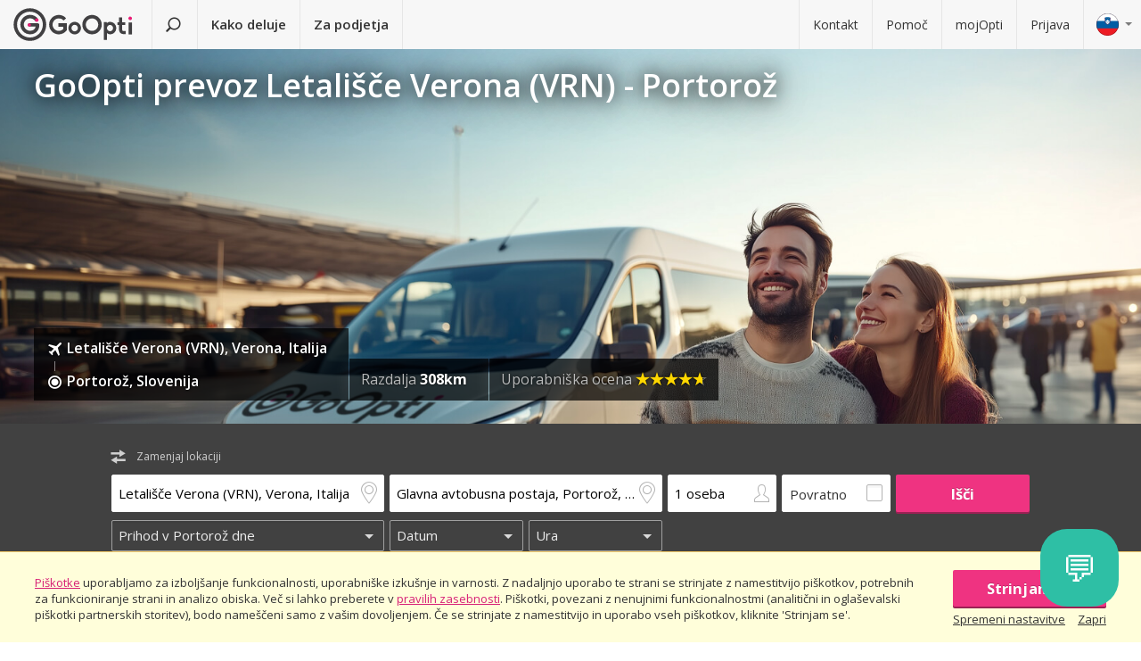

--- FILE ---
content_type: text/html; charset=utf-8
request_url: https://www.goopti.com/sl/prevozi/italija-verona-letalisce-verona-vrn/slovenija-portoroz
body_size: 13098
content:
<!DOCTYPE html>
<html lang='sl'>
<head>
<meta charset='utf-8'>
<title>GoOpti prevoz Letališče Verona (VRN) - Portorož | GoOpti</title>
<meta content="width=device-width, initial-scale=1.0" name="viewport" />
<meta property="twitter:card" content="summary" />
<meta property="twitter:site" content="@GoOpti" />
<meta name="description" content="GoOpti vas ugodno, udobno in zanesljivo popelje od doma do slovenskih in tujih letališč. Naročite svoj prevoz!" />
<meta name="keywords" content="goopti, airport transfers, italy airports, slovenia transport, milano malpensa, venice airport, bologna airport" />
<meta property="og:title" content="GoOpti – zaupa nam že 2.000.000 potnikov" />
<meta property="og:site_name" content="Nizkocenovni prevozi GoOpti" />
<meta property="og:url" content="https://www.goopti.com/sl/prevozi/italija-verona-letalisce-verona-vrn/slovenija-portoroz" />
<meta property="og:description" content="GoOpti vas ugodno, udobno in zanesljivo popelje od doma do slovenskih in tujih letališč. Naročite svoj prevoz!" />
<meta property="og:keywords" content="goopti, airport transfers, italy airports, slovenia transport, milano malpensa, venice airport, bologna airport" />
<meta property="og:type" content="website" />
<meta name="og:image" content="https://gooptifrontend-611f.kxcdn.com/assets/img-431930dafecd95db01a4265e1dac0ae336df23d9cc803cd15cb5e3cf47d7121e.jpg" />
<link rel="alternate" hreflang="en" href="https://www.goopti.com/en/transfers/italy-verona-verona-airport-vrn/slovenia-portoroz" />
<link rel="alternate" hreflang="de" href="https://www.goopti.com/de/transfers/italien-verona-flughafen-verona-vrn/slowenien-portoroz" />
<link rel="alternate" hreflang="es" href="https://www.goopti.com/es/traslados/italia-verona-aeropuerto-de-verona-vrn/eslovenia-portoroz" />
<link rel="alternate" hreflang="fr" href="https://www.goopti.com/fr/transferts/italie-verone-aeroport-de-verone-vrn/slovenie-portoroz" />
<link rel="alternate" hreflang="hr" href="https://www.goopti.com/hr/transferi/italija-verona-zracna-luka-verona-vrn/slovenija-portoroz" />
<link rel="alternate" hreflang="it" href="https://www.goopti.com/it/collegamenti/italia-verona-aeroporto-di-verona-vrn/slovenia-portorose" />
<link rel="alternate" hreflang="sl" href="https://www.goopti.com/sl/prevozi/italija-verona-letalisce-verona-vrn/slovenija-portoroz" />
<link rel="alternate" hreflang="sq" href="https://www.goopti.com/sq/transfertat/italy-verona-verona-airport-vrn/slovenia-portoroz" />
<link rel="alternate" hreflang="bs" href="https://www.goopti.com/bs/transferi/italija-verona-aerodrom-verona-vrn/slovenija-portoroz" />
<link rel="alternate" hreflang="me" href="https://www.goopti.com/me/transferi/italija-verona-aerodrom-verona-vrn/slovenija-portoroz" />
<link rel="alternate" hreflang="mk" href="https://www.goopti.com/mk/transferi/italy-verona-verona-airport-vrn/slovenia-portoroz" />
<script>var cookieScripts={com:[],ga:[]};</script>
<link rel="stylesheet" media="all" href="//gooptifrontend-611f.kxcdn.com/assets/application2-8c6d821990c798d4fc379b591fe3df15819b1e00cc301a96437b63bae24d276a.css" />
<link rel="stylesheet" href="https://fonts.googleapis.com/css?family=Open+Sans:300,400,600,700,800&amp;subset=latin,latin-ext" type="text/css">
<link rel="shortcut icon" type="image/x-icon" href="/favicon.ico" />
<link rel="apple-touch-icon-precomposed" href="//gooptifrontend-611f.kxcdn.com/assets/favicon-152-38aad5a2aab89d4f324cb8d29f418554a0c8deb658da608ae78ae9478401a0de.png" />
<script>var gon={"selectedCurrency":"EUR","userId":null,"userAccountType":"not_signed_in","ga":{"group_path":"/sl/transfers/route-landing"},"defaultMarker":"//gooptifrontend-611f.kxcdn.com/assets/default_marker-2af3a309c75e22126c6f2116702fdc6df0e43edb24100a75c98bc6bf086017da.png","production":true,"disableOrderMatchCheck":false,"apiBaseUrl":"http://backoffice-service:8080/goopti-services"}; gon.timeCheck = { client: new Date(), server: "2026-01-18 04:12:08 +0000" };</script>
<meta name="csrf-param" content="authenticity_token" />
<meta name="csrf-token" content="8h3PwgM8DFEtczY05W5dEGCPR4p68vyI/192F9ovOCm5UHB/Hy0iOi8Uf5QT2ZdM82qKKPkAPgMTafMlhV7DFA==" />
<script>
var runOnLoad;!function(n){var o=[],r=!1,t=!1;n.add=function(n,l){null!=n&&(!r||null!=l&&null==Tools.TryGetProperty(window,l)?(o.push({f:n,t:l}),t||(t=!0,u=window.setInterval(w,25),w())):n())};var u=null;function w(){if(null!=window.$&&null!=window.Tools){r=!0;for(var n=o.length-1;0<=n;n--)null!=o[n].t&&null==Tools.TryGetProperty(window,o[n].t)||(o[n].f(),o.splice(n,1));o.length<=0&&(window.clearInterval(u),u=0,t=!1)}}}(runOnLoad=runOnLoad||{});
</script>
<script>
window['GoogleAnalyticsObject'] = 'ga';
window['ga'] = window['ga'] || function () { (window['ga'].q = window['ga'].q || []).push(arguments) }
window['ga'].l = 1 * new Date();
ga('create', 'UA-23118721-1', 'auto');
ga('set', 'anonymizeIp', true);
ga('require', 'displayfeatures');
ga('require', 'linkid', 'linkid.js');
ga('send', 'pageview');
</script>
<script async src='//www.google-analytics.com/analytics.js'></script>


</head>
<body class='sl v2 home'>

<!-- Google Tag Manager -->
<script>
  window.dataLayer = window.dataLayer || [];
  
  // Google Tag Manager
  window.dataLayer.push({ 'gtm.start': new Date().getTime(), event: 'gtm.js' });
  function gtag(){dataLayer.push(arguments);}
  gtag('js', new Date());
  // Google Analytics 4
  gtag('config', 'G-QBQ7H89D0E');
  
  if (gon.gtag && gon.gtag.event && gon.gtag.params) {
  	gtag('event', gon.gtag.event, gon.gtag.params);
  }
  
  var locale = '';
  // Google AdWords
  if (gon.ga) {
  	var path = gon.ga.path.toUpperCase();
  	locale = path.length > 3 ? path.substring(1, 3) : path;
  }
  
  var adWordsConfigMap = {
  	'ME': 'AW-11340208428',
  	'SL': 'AW-964055578',
  	'IT': 'AW-956820346',
  	'HR': 'AW-945230239',
  	'EN': 'AW-11340208428',
  	'DE': 'AW-11340208428',
  	'FR': 'AW-11340208428',
  	'ES': 'AW-11340208428'
  	};
  
  var configValue = adWordsConfigMap[locale] || 'AW-11340208428'; // Default value if language is not found
  
  gtag('config', configValue);
  
  (function(w,d,s,l,i){w[l]=w[l]||[];w[l].push({'gtm.start':
  new Date().getTime(),event:'gtm.js'});var f=d.getElementsByTagName(s)[0],
  j=d.createElement(s),dl=l!='dataLayer'?'&l='+l:'';j.async=true;j.src=
  'https://www.googletagmanager.com/gtm.js?id='+i+dl;f.parentNode.insertBefore(j,f);
  })(window,document,'script','dataLayer','GTM-WRH468');
</script>
<script>
cookieScripts.com.push({"src":"https://www.googletagmanager.com/gtag/js?id=GTM-WRH468","async":true});
cookieScripts.com.push({"src":"//www.googletagmanager.com/gtm.js?id=GTM-WRH468","async":true});
cookieScripts.com.push({"src":"https://www.googletagmanager.com/gtag/js?id=G-QBQ7H89D0E","async":true});
</script>

<div class='pagewrap'>
<div class='gsf-content-container'>
<div class='gsf-sticky-block'>
<div class='hide notification-bar' data-enableExpires='2046-01-13 04:12:08 UTC' data-enableGaExpires='2046-01-13 04:12:08 UTC' data-enableGaKey='_gsf_ga' data-enableKey='_gsf_cookies' data-expires='2046-01-13 04:12:08 UTC' data-key='_gsf_conf' data-value='hidden' id='cookie-block'>
<div class='inner'>
<div class='align'>
<div class='cell'>
<div class='text small'><a href='https://www.goopti.com/sl/pravne-informacije/pravila-zasebnosti'>Piškotke</a> uporabljamo za izboljšanje funkcionalnosti, uporabniške izkušnje in varnosti. Z nadaljnjo uporabo te strani se strinjate z namestitvijo piškotkov, potrebnih za funkcioniranje strani in analizo obiska. Več si lahko preberete v <a href='https://www.goopti.com/sl/pravne-informacije/pravila-zasebnosti'>pravilih zasebnosti</a>. Piškotki, povezani z nenujnimi funkcionalnostmi (analitični in oglaševalski piškotki partnerskih storitev), bodo nameščeni samo z vašim dovoljenjem. Če se strinjate z namestitvijo in uporabo vseh piškotkov, kliknite 'Strinjam se'.</div>
</div>
<div class='cell buttons'>
<a class='btn primary agree'>Strinjam se</a>
<div class='keep-together'>
<a target="_blank" class="command change" href="https://www.goopti.com/sl/pravne-informacije/pravila-zasebnosti#config">Spremeni nastavitve</a>
<a class='command close'>Zapri</a>
</div>
</div>
</div>
</div>
</div>

<div class='media-query'>
<div class='tablet-down'></div>
<div class='tablet-up'></div>
<div class='laptop-down'></div>
<div class='laptop-up'></div>
</div>
<header class='header'>
<div class='nav-desktop'>
<div class='nav-mobile'>
<a class="logo" href="https://www.goopti.com/sl/"><img alt="GoOpti" height="37" width="135" src="https://gooptifrontend-611f.kxcdn.com/assets/logo-5d32d6bcfd39c4cdae37ba2b47e2040e13749b140f2f91f6edc190e4dc53ca00.svg" />
</a><div class='menu' id='menu_nav_link'>
<i class='icon-menu'></i>
</div>
<div class='lang drop' id='menu_lang_link'>
<img alt="Slovenščina" src="https://gooptifrontend-611f.kxcdn.com/assets/flags/sl-7039bf340a0386f7eab896e7c66efe9f62bb98835bbe947531a460f88ac021d6.svg" />
</div>
</div>
<nav id='menu_nav' role='navigation'>
<div class='main'>
<a class="search-link" href="https://www.goopti.com/sl/"><i class='icon-search'></i>
<span class='text'>Poišči prevoz</span>
</a><a id='how_it_works_link'>Kako deluje</a>
<a href="/sl/poslovni">Za podjetja</a>
</div>
<div class='support'>
<a href="https://www.goopti.com/sl/center-za-pomoc/kontakt">Kontakt</a>
<a href="https://www.goopti.com/sl/center-za-pomoc/najpogostejsa-vprasanja">Pomoč</a>
<a href="/sl/mojOpti">mojOpti</a>
<a href="https://www.goopti.com/sl/prijava">Prijava</a>
</div>
</nav>
</div>
<div class='drop-menu' id='menu_lang'>
<a class="item" onclick="headerDropMenu.hideAll();" href="https://www.goopti.com/en/transfers/italy-verona-verona-airport-vrn/slovenia-portoroz"><img alt="English" src="https://gooptifrontend-611f.kxcdn.com/assets/flags/en-b9cebb2f6af6fcfab83adfe5358d88404eef8c57b63be0515d8386d118e65e64.svg" />
English
</a><a class="item" onclick="headerDropMenu.hideAll();" href="https://www.goopti.com/de/transfers/italien-verona-flughafen-verona-vrn/slowenien-portoroz"><img alt="Deutsch" src="https://gooptifrontend-611f.kxcdn.com/assets/flags/de-bef4a39a768df8978bcd86f900955de41efa8e99741d05b0ca2b4c34902887be.svg" />
Deutsch
</a><a class="item" onclick="headerDropMenu.hideAll();" href="https://www.goopti.com/es/traslados/italia-verona-aeropuerto-de-verona-vrn/eslovenia-portoroz"><img alt="Español" src="https://gooptifrontend-611f.kxcdn.com/assets/flags/es-50c18e807c80d645ae05f2f8de25540240fa735b49e11a713127e15a2d9a132c.svg" />
Español
</a><a class="item" onclick="headerDropMenu.hideAll();" href="https://www.goopti.com/fr/transferts/italie-verone-aeroport-de-verone-vrn/slovenie-portoroz"><img alt="Français" src="https://gooptifrontend-611f.kxcdn.com/assets/flags/fr-147ca34f34e0c73867fbd31af29853139f4d4cc35c481388d947eff0a4e574c3.svg" />
Français
</a><a class="item" onclick="headerDropMenu.hideAll();" href="https://www.goopti.com/hr/transferi/italija-verona-zracna-luka-verona-vrn/slovenija-portoroz"><img alt="Hrvatski" src="https://gooptifrontend-611f.kxcdn.com/assets/flags/hr-75ad7a4eaaea63851dc3711c99658dd86102dc2cba3733b7f28c520380cb8947.svg" />
Hrvatski
</a><a class="item" onclick="headerDropMenu.hideAll();" href="https://www.goopti.com/it/collegamenti/italia-verona-aeroporto-di-verona-vrn/slovenia-portorose"><img alt="Italiano" src="https://gooptifrontend-611f.kxcdn.com/assets/flags/it-6bab8f8cc9f9ecadab917eb8a2c93bb0026b1e40621a9c3a063a982cf2aeddf0.svg" />
Italiano
</a><a class="item" onclick="headerDropMenu.hideAll();" href="https://www.goopti.com/sl/prevozi/italija-verona-letalisce-verona-vrn/slovenija-portoroz"><img alt="Slovenščina" src="https://gooptifrontend-611f.kxcdn.com/assets/flags/sl-7039bf340a0386f7eab896e7c66efe9f62bb98835bbe947531a460f88ac021d6.svg" />
Slovenščina
</a><a class="item" onclick="headerDropMenu.hideAll();" href="https://www.goopti.com/sq/transfertat/italy-verona-verona-airport-vrn/slovenia-portoroz"><img alt="Shqip" src="https://gooptifrontend-611f.kxcdn.com/assets/flags/sq-83afac3a73deebcc5bb233498f8ce35a46794d18374b3e77c16dbe7e985bffe3.svg" />
Shqip
</a><a class="item" onclick="headerDropMenu.hideAll();" href="https://www.goopti.com/bs/transferi/italija-verona-aerodrom-verona-vrn/slovenija-portoroz"><img alt="Bosanski" src="https://gooptifrontend-611f.kxcdn.com/assets/flags/bs-7387b27bd33e23d104cb560dee3d207f057e393c7e7e58b67013962f4dab6b11.svg" />
Bosanski
</a><a class="item" onclick="headerDropMenu.hideAll();" href="https://www.goopti.com/me/transferi/italija-verona-aerodrom-verona-vrn/slovenija-portoroz"><img alt="Crnogorski" src="https://gooptifrontend-611f.kxcdn.com/assets/flags/me-0c6f03f4d5e8ac6e021ed9119f27a04940ec78f9ca9a7df66f9f454fe97e9d11.svg" />
Crnogorski
</a><a class="item" onclick="headerDropMenu.hideAll();" href="https://www.goopti.com/mk/transferi/italy-verona-verona-airport-vrn/slovenia-portoroz"><img alt="Makedonski" src="https://gooptifrontend-611f.kxcdn.com/assets/flags/mk-19fcd9247de9b80645c0944cd9b70054d2ae37a8b34cd3675461ac2c01ea52cc.svg" />
Makedonski
</a></div>
</header>


</div>
<div class='gsf-sticky-block gsf-sticky-push'>
<div class='gsf-main-content'>
<div class='relative'><div class='how-it-works-wrap' id='how_it_works' style='display: none;'>
<div class='how-it-works'>
<i class='icon-x close' id='how_it_works_close' title='Zapri'></i>
<div class='inner'>
<ul>
<li class='item'>
<div class='img'><div class='img2'><img data-src="https://gooptifrontend-611f.kxcdn.com/assets/how-it-works-1-e6c085e5d41ca3314444414d5def3b89cbfa0c58cd9e1ef99768d2a3dfdf9240.svg" src="" /></div></div>
<h3>Poiščite prevoz na letališče</h3>
<p>
Vsi GoOpti prevozi od vašega doma do bližnjih ali bolj oddaljenih letališč so ugodni in zanesljivi.
<br>
<a href="https://www.goopti.com/sl/prevozi">Vse naše destinacije</a>
</p>
</li>
<li class='item'>
<div class='img'><div class='img2'><img data-src="https://gooptifrontend-611f.kxcdn.com/assets/how-it-works-2-741a72105bfb35525d295347fd8f1fcb2dbdd6108e3d14583f2e4585db1af7c2.svg" src="" /></div></div>
<h3>Kupite prevoz vnaprej</h3>
<p>Izberite skupinski ali zasebni prevoz. <i>Namig:</i> prilagodljivost in zgodnji nakup vam prineseta ugodnejšo ceno!</p>
</li>
<li class='item'>
<div class='img'><div class='img2'><img data-src="https://gooptifrontend-611f.kxcdn.com/assets/how-it-works-3-8f56c1f23c4bacad0edc99953d4666f7448f60c1f4d9d2ebbefd1f9c4f39242e.svg" src="" /></div></div>
<h3>Odpotujte brez skrbi</h3>
<p>
GoOpti je platforma. Vse prevoze izvajamo z našimi pogodbenimi in preverjenimi partnerji.
<br>
<a href="https://www.goopti.com/sl/prednosti/nase-prednosti">Več informacij</a>
</p>
</li>
</ul>
</div>
</div>
</div>
</div>
<style>
  .landing-map-header { background-image: url("https://goopti-master.s3.amazonaws.com/translated_image/home-couple-airport-ec43425e-592f-448f-8eb1-cb936e688bbf.jpg"); }
</style>
<div id='notification-bars'>
</div>

<div class='landing-map-header with-image with-home-image'>
<div class='grid'>
<div class='texts'>
<div class='h1-outer'>
<h1>GoOpti prevoz Letališče Verona (VRN) - Portorož</h1>
</div>
<div class='route-details'>
<div class='route-details-inner'>
<div class='box points'>
<ul class='icons'>
<li>
<i class='icon icon-plane'></i>
<span class='name'>Letališče Verona (VRN), Verona, Italija</span>
</li>
<li>
<i class='icon icon-city-dot'></i>
<span class='name'>Portorož, Slovenija</span>
</li>
</ul>
</div><div class='box distance'>
<ul class='data'>
<li>
Razdalja
<strong>308km</strong>
</li>
</ul>
</div><div class='box rating'>
Uporabniška ocena
<span class="star_rating"><span class="star_rating-inner"><i class="icon-star5 full" style="width: 4.7em;"></i><i><i class="icon-star5-empty empty" style="margin-left: -4.7em;"></i></i></span></span>
</div>
</div>
</div>
</div>
</div>
</div>
<form class="search-form" autocomplete="off" action="https://www.goopti.com/sl/prevozi/iskanje" accept-charset="UTF-8" method="post"><input name="utf8" type="hidden" value="&#x2713;" /><input type="hidden" name="authenticity_token" value="wxfGo/1IZmEoHoJ5KpsIfTn56ZYYIb2lISsao5xnwC6IWnke4VlICip5y9ncLMIhqhwkNJvTfy7NHZ+RwxY7Ew==" />
<div class='hide'>
<input type="hidden" name="analytics_event" id="analytics_event" value="SEARCH" />
<input type="hidden" name="search_presenter[departure][id]" id="search_presenter_departure_id" value="37" />
<input type="hidden" name="search_presenter[departure][type]" id="search_presenter_departure_type" value="GPP" />
<input type="hidden" name="search_presenter[departure][backend_type]" id="search_presenter_departure_backend_type" value="GPP" />
<input type="hidden" name="search_presenter[departure][lat]" id="search_presenter_departure_lat" value="45.403" />
<input type="hidden" name="search_presenter[departure][lon]" id="search_presenter_departure_lon" value="10.9084" />
<input type="hidden" name="search_presenter[departure][parent_id]" id="search_presenter_departure_parent_id" value="31" />
<input type="hidden" name="search_presenter[departure][show_name]" id="search_presenter_departure_show_name" value="false" />
<input type="hidden" name="search_presenter[departure][airport_code]" id="search_presenter_departure_airport_code" />
<input type="hidden" name="search_presenter[departure][english_city_name]" id="search_presenter_departure_english_city_name" value="Verona" />
<input type="hidden" name="search_presenter[departure][name]" id="search_presenter_departure_name" value="Letališče Verona (VRN), Verona, Italija" />
<input type="hidden" name="search_presenter[departure][city_name]" id="search_presenter_departure_city_name" value="Verona" />
<input type="hidden" name="search_presenter[departure][country_name]" id="search_presenter_departure_country_name" value="Italija" />
<input type="hidden" name="search_presenter[departure][long_name]" id="search_presenter_departure_long_name" value="Letališče Verona (VRN), Verona, Italija" />
<input type="hidden" name="search_presenter[departure][time_start]" id="search_presenter_departure_time_start" />
<input type="hidden" name="search_presenter[departure][time_end]" id="search_presenter_departure_time_end" />
<input type="hidden" name="search_presenter[departure][index]" id="search_presenter_departure_index" />
<input type="hidden" name="search_presenter[destination][id]" id="search_presenter_destination_id" value="102" />
<input type="hidden" name="search_presenter[destination][type]" id="search_presenter_destination_type" value="GPP" />
<input type="hidden" name="search_presenter[destination][backend_type]" id="search_presenter_destination_backend_type" value="GPP" />
<input type="hidden" name="search_presenter[destination][lat]" id="search_presenter_destination_lat" value="45.5136" />
<input type="hidden" name="search_presenter[destination][lon]" id="search_presenter_destination_lon" value="13.5951" />
<input type="hidden" name="search_presenter[destination][parent_id]" id="search_presenter_destination_parent_id" value="4" />
<input type="hidden" name="search_presenter[destination][show_name]" id="search_presenter_destination_show_name" value="false" />
<input type="hidden" name="search_presenter[destination][airport_code]" id="search_presenter_destination_airport_code" />
<input type="hidden" name="search_presenter[destination][english_city_name]" id="search_presenter_destination_english_city_name" value="Portorož" />
<input type="hidden" name="search_presenter[destination][name]" id="search_presenter_destination_name" value="Glavna avtobusna postaja, Portorož, Slovenija" />
<input type="hidden" name="search_presenter[destination][city_name]" id="search_presenter_destination_city_name" value="Portorož" />
<input type="hidden" name="search_presenter[destination][country_name]" id="search_presenter_destination_country_name" value="Slovenija" />
<input type="hidden" name="search_presenter[destination][long_name]" id="search_presenter_destination_long_name" value="Glavna avtobusna postaja, Portorož, Slovenija" />
<input type="hidden" name="search_presenter[destination][time_start]" id="search_presenter_destination_time_start" />
<input type="hidden" name="search_presenter[destination][time_end]" id="search_presenter_destination_time_end" />
<input type="hidden" name="search_presenter[destination][index]" id="search_presenter_destination_index" />
<input type="hidden" name="search_presenter[departure_limit][is_pickup]" id="search_presenter_departure_limit_is_pickup" value="false" />
<input type="hidden" name="search_presenter[departure_limit][date]" id="search_presenter_departure_limit_date" />
<input type="hidden" name="search_presenter[departure_limit][time]" id="search_presenter_departure_limit_time" />
<input type="hidden" name="search_presenter[return_limit][is_pickup]" id="search_presenter_return_limit_is_pickup" value="true" />
<input type="hidden" name="search_presenter[return_limit][date]" id="search_presenter_return_limit_date" />
<input type="hidden" name="search_presenter[return_limit][time]" id="search_presenter_return_limit_time" />
<input type="hidden" name="search_presenter[passenger_number]" id="search_presenter_passenger_number" value="1" />
<input type="hidden" name="search_presenter[transfer_type]" id="search_presenter_transfer_type" value="oneway" />
<input type="hidden" name="search_presenter[affiliate_alias]" id="search_presenter_affiliate_alias" />
<input type="hidden" name="search_presenter[adults_number]" id="search_presenter_adults_number" value="1" />
<input type="hidden" name="search_presenter[children_number]" id="search_presenter_children_number" value="0" />
<input type="hidden" name="search_presenter[infants_number]" id="search_presenter_infants_number" value="0" />
<input type="hidden" name="search_presenter[promo_code]" id="search_presenter_promo_code" />
<input type="hidden" name="search_presenter[departure_place_type]" id="search_presenter_departure_place_type" />
</div>
<div class='close'>
<i class='icon-x'></i>
</div>
<div class='inner'>
<div class='main-box'>
<div id='search-swap-locations'>
<div class='icon-swap'></div>
<div class='desc'>Zamenjaj lokaciji</div>
</div>
<div class='basic'>
<div class='locations'>
<div class='search-item location1 extended-dropdown' id='search-location1'>
<h4 class='form-label'>Lokacija vstopa</h4>
<div class='container'>
<div class='faux-input'>
<input type="text" name="departure" id="departure" class="clear-input" placeholder="Od: domači naslov, letališče..." autocorrect="off" autocomplete="off" autocapitalize="off" spellcheck="false" data-f-prefix="search_presenter_departure" />
<div class='icons-container'>
<label for='departure'>
<i class='icon-location-outline'></i>
<i class='icon-plane'></i>
</label>
<i class='icon-chevron-down-double expand-full-list'></i>
</div>
<i class='icon-x clear'></i>
<div class='input-overlay mobile'></div>
</div>
<div class='dropdown dropdown-list'>
<i class='icon-x close'></i>
<div class='alert general-ui' style='display: none'></div>
<ul class='list location'></ul>
<div class='house-no'>Ne pozabite vnesti hišne številke!</div>
<div class='powered-by-google'>
<img src="https://gooptifrontend-611f.kxcdn.com/assets/powered_by_google_on_white_hdpi-85e8811af8ce7aff2444abb675d1acff9189884726709c6c5d89badb6bb96828.png" alt="Powered by google on white hdpi" />
</div>
<div class='in-out tablet-down'>
<img src="https://gooptifrontend-611f.kxcdn.com/assets/van-in-209866ba27ba25a73396450b74a0fd0c4346c07d48c0704d626d0fd49a331d3f.svg" alt="Van in" />
</div>
<div class='controls'>
<div class='btn primary big next'>Potrdi</div>
</div>
</div>
<div class='alert general-ui mobile' style='display: none'></div>
</div>
</div>
<div class='search-item location2 extended-dropdown' id='search-location2'>
<h4 class='form-label'>Lokacija izstopa</h4>
<div class='container'>
<div class='faux-input'>
<input type="text" name="destination" id="destination" class="clear-input" placeholder="Do: letališče, mesto, naslov" autocorrect="off" autocomplete="off" autocapitalize="off" spellcheck="false" data-f-prefix="search_presenter_destination" />
<div class='icons-container'>
<label for='destination'>
<i class='icon-location-outline'></i>
<i class='icon-plane'></i>
</label>
<i class='icon-chevron-down-double expand-full-list'></i>
</div>
<i class='icon-x clear'></i>
<div class='input-overlay mobile'></div>
</div>
<div class='dropdown dropdown-list'>
<i class='icon-x close'></i>
<div class='alert general-ui' style='display: none'></div>
<ul class='list location'></ul>
<div class='house-no'>Ne pozabite vnesti hišne številke!</div>
<div class='powered-by-google'>
<img src="https://gooptifrontend-611f.kxcdn.com/assets/powered_by_google_on_white_hdpi-85e8811af8ce7aff2444abb675d1acff9189884726709c6c5d89badb6bb96828.png" alt="Powered by google on white hdpi" />
</div>
<div class='in-out tablet-down'>
<img src="https://gooptifrontend-611f.kxcdn.com/assets/van-out-17a5030e6591e636550dbbaa8f5b19d75fd4a44694fe3917e997ced97f3060ea.svg" alt="Van out" />
</div>
<div class='controls'>
<div class='btn primary big next'>Potrdi</div>
</div>
</div>
<div class='alert general-ui mobile' style='display: none'></div>
</div>
</div>
</div>
<div class='details'>
<div class='search-item people'>
<div class='extended-dropdown' id='search-passengers'>
<div class='container'>
<div class='faux-input'>
<input class='clear-input input inactive' type='text' value='1 oseba'>
<i class='icon-person-outline'></i>
<div class='input-overlay all'></div>
</div>
<div class='dropdown with-arrow'>
<h4 class='form-label'>Potniki</h4>
<i class='icon-x close'></i>
<div class='spinboxes'>
<div class='item'>
<div class='form-label'>Odrasli</div>
<div class='spinbox'>
<div class='btn minus'>
<i class='icon-minus'></i>
</div>
<input type="text" name="adults" id="adults" value="1" autocomplete="off" data-min="1" data-max="49" readonly="readonly" disabled="disabled" class="text-input" />
<div class='btn plus'>
<i class='icon-plus'></i>
</div>
</div>
</div>
<div class='more-link alert'>
<a target="_blank" href="/sl/services/customized-transfer">Za več oseb naredite dve rezervaciji ali kliknite tukaj.</a>
</div>
<div class='item'>
<div class='form-label'>
Otroci in dojenčki
</div>
<div class='spinbox'>
<div class='btn minus disabled'>
<i class='icon-minus'></i>
</div>
<input type="text" name="children" id="children" value="0" autocomplete="off" data-min="0" data-max="40" readonly="readonly" disabled="disabled" class="text-input" />
<div class='btn plus'>
<i class='icon-plus'></i>
</div>
</div>
</div>
</div>
<div class='controls'>
<div class='btn primary big next'>Potrdi</div>
</div>
</div>
</div>
</div>
</div>
<div class='search-item return'>
<label class='faux-checkbox'>
<div class='checkbox'>
<input type="checkbox" name="return_input" id="return_input" value="return" />
<i class='icon-check'></i>
</div>
<span class='form-label'>Povratno</span>
</label>
</div>
</div>
<div class='search-item search tablet-up'>
<input type="submit" name="commit" value="Išči" class="btn primary" data-disable-with="Išči" />
</div>
</div>
<div class='guarantee-line hide'>
<i class='icon-check'></i>
Rezervirajte več dni vnaprej za najnižjo ceno!
</div>
<div class='best-route-offer hide'>
<span class='grumpy-fitText-noWrap'>
<i class='icon-status-info'></i>
<span class='value'></span>
</span>
</div>
</div>
<div class='limits-box'>
<div class='limits' style='display:none'>
<div class='departure limit-line'>
<div class='limit-fields'>
<div class='limit-part type'>
<div class='search-item extended-dropdown' id='search-limit1'>
<div class='faux-select dark low search-item'>
<input class='clear-input input inactive' type='text'>
<div class='input-overlay'></div>
</div>
<div class='dropdown dropdown-list'>
<ul class='list'></ul>
</div>
</div>
</div>
<div class='limit-part date'>
<div>
<div class='search-item extended-dropdown' id='search-date1'>
<div class='faux-select dark low search-item'>
<input class='clear-input input inactive' type='text'>
</div>
<div class='input-overlay'></div>
<div class='dropdown with-arrow'>
<i class='icon-x close'></i>
<div class='date'></div>
<div class='alert general-ui' style='display: none'></div>
</div>
<div class='alert general-ui mobile' style='display: none'></div>
</div>
</div>
<div>
<div class='search-item extended-dropdown' id='search-time1'>
<div class='faux-select dark low search-item'>
<input class='clear-input input inactive' type='text'>
</div>
<div class='input-overlay'></div>
<div class='dropdown with-arrow'>
<i class='icon-x close'></i>
<div class='time'></div>
<div class='alert airport-timing departure hide'></div>
<div class='alert midnight-alert departure hide'></div>
</div>
<div class='alert general-ui mobile' style='display: none'></div>
</div>
</div>
</div>
</div>
</div>
<div class='hidden' id='return_area'>
<h4 class='form-label'>Povratni prevoz</h4>
<div class='back limit-line'>
<div class='limit-fields'>
<div class='limit-part type'>
<div class='search-item extended-dropdown' id='search-limit2'>
<div class='faux-select dark low search-item'>
<input class='clear-input input inactive' type='text'>
<div class='input-overlay'></div>
</div>
<div class='dropdown dropdown-list'>
<ul class='list'></ul>
</div>
</div>
</div>
<div class='limit-part date'>
<div>
<div class='search-item extended-dropdown' id='search-date2'>
<div class='faux-select dark low search-item'>
<input class='clear-input input inactive' type='text'>
</div>
<div class='input-overlay'></div>
<div class='dropdown with-arrow'>
<i class='icon-x close'></i>
<div class='date'></div>
<div class='alert general-ui' style='display: none'></div>
</div>
<div class='alert general-ui mobile' style='display: none'></div>
</div>
</div>
<div>
<div class='search-item extended-dropdown' id='search-time2'>
<div class='faux-select dark low search-item'>
<input class='clear-input input inactive' type='text'>
</div>
<div class='input-overlay'></div>
<div class='dropdown with-arrow'>
<i class='icon-x close'></i>
<div class='time'></div>
<div class='alert airport-timing return hide'></div>
<div class='alert midnight-alert return hide'></div>
</div>
<div class='alert general-ui mobile' style='display: none'></div>
</div>
</div>
</div>
</div>
</div>
</div>
<div class='extended-dropdown' id='search-limit1-compound'>
<div class='container'>
<input type="hidden" name="dummy_hidden_limit1_compound" id="dummy_hidden_limit1_compound" value="" />
<div class='dropdown'>
<h4 class='form-label'>Datum in ura odhoda</h4>
<i class='icon-x close'></i>
<ul class='list select-module'></ul>
<div class='tabs date-and-time'>
<div class='head'>
<div class='tab tab-date'>Datum</div>
<div class='tab tab-time'>Ura</div>
</div>
<div class='body'>
<div class='date'></div>
<div class='time'></div>
</div>
<div class='alert airport-timing departure hide'></div>
<div class='alert midnight-alert departure hide'></div>
</div>
<div class='controls'>
<div class='btn primary big next'>Potrdi</div>
</div>
</div>
</div>
</div>
<div class='extended-dropdown' id='search-limit2-compound'>
<div class='container'>
<input type="hidden" name="dummy_hidden_limit2_compound" id="dummy_hidden_limit2_compound" value="" />
<div class='dropdown'>
<h4 class='form-label'>Datum in ura povratka</h4>
<i class='icon-x close'></i>
<ul class='list select-module'></ul>
<div class='tabs date-and-time'>
<div class='head'>
<div class='tab tab-date'>Datum</div>
<div class='tab tab-time'>Ura</div>
</div>
<div class='body'>
<div class='date'></div>
<div class='time'></div>
</div>
<div class='alert airport-timing return hide'></div>
<div class='alert midnight-alert return hide'></div>
</div>
<div class='controls'>
<div class='btn primary big next'>Potrdi</div>
</div>
</div>
</div>
</div>
</div>
</div>
<div class='search-item search tablet-down'>
<input type="submit" name="commit" value="Išči" class="btn primary big" data-disable-with="Išči" />
</div>
<div class='guarantee tablet-down'>
<span class='long'>
<i class='icon-guarantee'></i>
Rezervirajte več dni vnaprej za najnižjo ceno!
</span>
<span class='short'>
<i class='icon-guarantee'></i>
<span class="optional">Rezervirajte vnaprej. </span>100% zagotovljeno!
</span>
</div>
</div>
</form>


<div class='segments landing-page-content'>
<div class='article'>
<div class='inner'>
<article class='article'>
<div class='content-container content-wrap'>
<div class='content'>
<p>Naročite ugoden, zanesljiv in udoben GoOpti prevoz na relaciji <strong>Verona&nbsp;<span class='icon-plane'></span>&nbsp;-&nbsp;Portorož</strong> že v nekaj minutah. GoOpti vas lahko pobere in odloži na več različnih lokacijah, prevoz pa lahko začnete tudi na domačem naslovu. GoOpti prevozi se prilagajajo vašim potrebam, vsak dan imate možnost več različnih fleksibilnih ur prevoza na vaši izbrani relaciji <strong>Verona&nbsp;<span class='icon-plane'></span>&nbsp;-&nbsp;Portorož</strong>.</p>

<p>Za vsak GoOpti prevoz imate možnost nadgradnje prevoza v paket Popolna brezskrbnost, kjer vam za že od 4 € dalje zagotovimo novo letalsko vozovnico in po potrebi tudi prenočišče, če zaradi dogodkov na poti <strong>Verona&nbsp;<span class='icon-plane'></span>&nbsp;-&nbsp;Portorož</strong> pride do neljube zamude in zamudite svoj let.</p>

<p>GoOpti je hiter, ugoden in enostaven način, da prispete do vaše destinacije.</p>

</div>
</div>
<hr class='last'>
</article>
</div>
</div>
<div id='video'>
<div class='inner'>
<div class='hr'>
<div class='data cameleon'>
<div class='wrap'>
<h2>GoOpti v 90 sekundah</h2>
<p>Preverite, zakaj je GoOpti priročnejši kot vaš osebni avto, cenejši kot taksi in zanesljivejši od javnega prevoza.</p>
<a class="btn" href="#">Poglej video</a>
</div>
</div>
<div class='video-wrap' data-youtubeid='L4o5zdo9YRk'>
<i class='preview'></i>
<i class='icon-play-video'></i>
</div>
</div>
</div>
</div>

<div id='numbers'>
<div class='inner'>
<div class='hr'>
<ul>
<li>
<h3>
<span class='number-count' data-number='93'>93</span>
<span class='unit'>%</span>
</h3>
<p><p>zadovoljnih<br />strank</p></p>
</li>
<li>
<h3>
<span class='number-count' data-number='3000000'>3.000.000</span>
<span class='unit'>+</span>
</h3>
<p><p>prepeljanih<br />potnikov</p></p>
</li>
<li>
<h3>
<span class='number-count' data-number='35000'>35.000</span>
<span class='unit'>+</span>
</h3>
<p><p>potnikov<br />na mesec</p></p>
</li>
</ul>
</div>
</div>
</div>

<div id='building-trust'>
<div class="inner"><div class="hr">
<div class='narrow'>
<div class='testimonials uninitialized'>
<div class='wrap'>
<ul class='rotator'>
<li>
<div class='container'>
<p>
<span class='text'>
Potovanje z GoOpti mi močno olajša odpravo na popotniške avanture po svetu. Všeč mi je občutek lagodja, da me po dolgem letu z drugega konca sveta na letališču čaka zanesljiv in prijeten prevoz do doma.
</span>
</p>
<a class="img-holder" href="https://www.goopti.com/sl/prednosti/customer-stories"><img alt="b042c335-9001-46ef-a63b-64593e76a936" src="https://goopti-master.s3.amazonaws.com/translated_image/b042c335-9001-46ef-a63b-64593e76a936.jpeg" />
</a><strong>Alja Bulič, Slovenija</strong>
</div>
</li>
<li>
<div class='container'>
<p>
<span class='text'>
S prevozom sva bila zelo zadovoljna. En dan prej smo dobili vse podatke in prevoz je bil točno ob uri. Vsekakor bova še uporabljala GoOpti.
</span>
</p>
<a class="img-holder" href="https://www.goopti.com/sl/prednosti/customer-stories"><img alt="dad7f4b7-ef24-4f42-9ece-ed7e405c7f31" src="https://goopti-master.s3.amazonaws.com/translated_image/dad7f4b7-ef24-4f42-9ece-ed7e405c7f31.jpeg" />
</a><strong>Marija Radić, Slovenija</strong>
</div>
</li>
<li>
<div class='container'>
<p>
<span class='text'>
Z GoOptijem smo že večkrat potovali in ker smo z njihovim zanesljivim servisom zelo zadovoljni, bomo tudi v prihodnje GoOptijevi potniki. 
</span>
</p>
<a class="img-holder" href="https://www.goopti.com/sl/prednosti/customer-stories"><img alt="6f5a0f3b-8a1a-4edd-9aef-64b60ce36391" src="https://goopti-master.s3.amazonaws.com/translated_image/6f5a0f3b-8a1a-4edd-9aef-64b60ce36391.jpeg" />
</a><strong>Urška Kreže, Slovenija</strong>
</div>
</li>
<li>
<div class='container'>
<p>
<span class='text'>
Zelo sem bil zadovoljen s prevozom. Kljub zamudi letala in težav na carini nas je šofer počakal in pripeljal na cilj. Vsekakor vas bom še naprej priporočal!
</span>
</p>
<a class="img-holder" href="https://www.goopti.com/sl/prednosti/customer-stories"><img alt="a3fcf75e-606b-4580-a5c4-0763333d2497" src="https://goopti-master.s3.amazonaws.com/translated_image/a3fcf75e-606b-4580-a5c4-0763333d2497.jpeg" />
</a><strong>Anže Žvanut, Slovenija</strong>
</div>
</li>
<li>
<div class='container'>
<p>
<span class='text'>
Čestitam za uspešno delo. Kljub temu da sem zamujal na prevoz, ste me počakali in poskrbeli za prevoz do cilja.
</span>
</p>
<a class="img-holder" href="https://www.goopti.com/sl/prednosti/customer-stories"><img alt="af2b3d81-03fb-4133-87ee-c19fede3f7b9" src="https://goopti-master.s3.amazonaws.com/translated_image/af2b3d81-03fb-4133-87ee-c19fede3f7b9.jpeg" />
</a><strong>Branko Smerajc Debevc, Španija</strong>
</div>
</li>
</ul>
<ul class='pager'></ul>
</div>
</div>
</div>
</div></div>
</div>

<div id='newsletter'>
<div class='main'>
<div class='inner'>
<a id='news'></a>
<div class='animation-container'>
<div class='wrap email-form'>
<h2>GoOpti prevoz Letališče Verona (VRN) - Portorož</h2>
<p>Zanimive novice s področja turizma in koristni potovalni nasveti bodo v vaš e-poštni nabiralnik prispeli vsak drugi teden.</p>
<div class='form-grid'>
<div class='input'><input type="email" name="subscribe_block_email" id="subscribe_block_email" placeholder="Vaš e-naslov" class="text-input" /></div>
<button name="button" type="button" class="btn desktop">Potrdi</button>
</div>
<div class='alert empty'>Prosimo, vnesite svoj e-poštni naslov.</div>
<div class='alert invalid'>Neveljaven e-poštni naslov.</div>
<button name="button" type="button" class="btn mobile">Potrdi</button>
</div>
<div class='wrap name-form' style='display: none;'>
<h2>Še malo ...</h2>
<p>Zaupajte nam svoje ime, da vas bomo lahko pravilno naslavljali.</p>
<form class="form-grid" action="https://www.goopti.com/sl/subscriptions.json" accept-charset="UTF-8" method="post"><input name="utf8" type="hidden" value="&#x2713;" /><input type="hidden" name="authenticity_token" value="lR2+X1ZD/3R85BgCWuuDi7MlaPHjhGyLMo03n1z3suPeUAHiSlLRH36DUaKsXEnXIMClU2B2rgDeu7KtA4ZJ3g==" />
<div class='input'><input type="text" name="subscribe_block_name" id="subscribe_block_name" placeholder="Ime in priimek" class="text-input" /></div>
<button name="button" type="button" class="btn desktop">Prijava</button>
</form>

<label class='faux-checkbox consent'>
<div class='checkbox'>
<input type="checkbox" name="subscribe_block_consent" id="subscribe_block_consent" value="true" />
<i class='icon-check'></i>
</div>
<span>
Izrecno soglašam s prejemanjem e-novic in dovoljujem obdelovanje mojih podatkov v namene personalizacije vsebin. Zavedam se, da se lahko kadarkoli odjavim od prejemanja e-novic.
</span>
</label>
<div class='alert name'>Prosimo, vnesite ime in priimek.</div>
<div class='alert consent'>Brez izrecne privolitve se ne morete prijaviti na e-novice.</div>
<button name="button" type="button" class="btn mobile">Prijava</button>
</div>
<div class='wrap success' style='display: none;'>
<h2>Urejeno!</h2>
<p>Če čez teden ali dva ne prejmete naših novičk, preverite še mapo z vsiljeno pošto.</p>
</div>
</div>
</div>
</div>
<div class='watermark'>
<img src="https://gooptifrontend-611f.kxcdn.com/assets/newsletter-f97ebd0e22fe9d00d8db420ab5b0caa0125e0096747a2f6a7182a88052b26631.svg" alt="Newsletter" />
</div>
</div>

</div>

</div>
</div>
<div class='gsf-sticky-block footer-container'>
<footer class='footer' role='contentinfo'>
<div class='inner'>
<nav class='navigation'>
<ul>
<li class='item'>
<h4>Zakaj izbrati GoOpti?</h4>
<ul>
<li><a href='https://www.goopti.com/sl/prednosti/nase-prednosti'>Naše prednosti</a></li>
<li><a href='/sl/prednosti/goopti-v-stevilkah'>GoOpti v številkah</a></li>
<li><a href='/sl/relacije'>Naše relacije</a></li>
<li><a href='https://www.goopti.com/sl/prednosti/nasi-standardi-kakovosti'>Naši standardi kakovosti</a></li>
<li><a href='https://www.goopti.com/sl/prednosti/goopti-varnostni-standardi'>GoOpti varnostni standardi</a></li>
</ul>
</li>
<li class='item'>
<h4>Storitve</h4>
<ul>
<li><a href='/sl/najugodnejsi-prevozi'>Najboljše ponudbe</a></li>
<li><a href='/sl/last-minute-prevozi'>Last minute prevozi</a></li>
<li><a href='https://www.goopti.com/sl/storitve/goopti-prevozi'>GoOpti prevozi</a></li>
<li><a href='/sl/mojOpti'>mojOpti</a></li>
<li><a href='https://www.goopti.com/sl/pages/brezskrbnost/'>Paket Popolna brezskrbnost</a></li>
<li><a href='/sl/center-za-pomoc/najpogostejsa-vprasanja'>Center za pomoč</a></li>
<li><a href='https://goopti.kiwi.com/en/'>Ugodni leti</a></li>
</ul>
</li>
<li class='item'>
<h4>Postanite partner</h4>
<ul>
<li><a href='https://www.goopti.com/sl/poslovni/reseller'>Potovalni agenti</a></li>
<li><a href='https://www.goopti.com/sl/poslovni/intro'>Poslovni račun</a></li>
<li><a href='https://www.goopti.com/sl/partnerji/oglasujte-z-nami'>Oglašujte z nami</a></li>
<li><a href='https://www.goopti.com/sl/partnerji/affiliate-program'>Affiliate program</a></li>
<li><a href='https://www.goopti.com/sl/partnerji/program-zvestobe'>Program zvestobe</a></li>
<li><a href='https://www.goopti.com/sl/partnerji/pripelji-prijatelja'>Pripelji prijatelja</a></li>
</ul>
</li>
<li class='item'>
<h4>O GoOpti</h4>
<ul>
<li><a href='https://www.goopti.com/sl/o-goopti/o-nas'>O nas</a></li>
<li><a href='https://www.goopti.com/sl/o-goopti/za-medije'>Za medije</a></li>
<li><a href='https://www.goopti.com/sl/o-goopti/goopti-blog'>GoOpti blog</a></li>
<li><a href='/sl/o-goopti/prodajni-partnerji'>Prodajni partnerji</a></li>
<li><a href='https://www.goopti.com/sl/o-goopti/partnerska-letalisca'>Partnerska letališča</a></li>
<li><a href='https://www.goopti.com/sl/o-goopti/zaposlitev'>Zaposlitev</a></li>
</ul>
</li>
</ul>
</nav>
</div>
<div class='contact'>
<div class='inner'>
<ul class='social'>
<li>
<a title="Facebook" class="facebook-social" target="_blank" rel="noopener noreferrer" href="https://www.facebook.com/GoOptiSI"><i class='icon-facebook'></i>
</a></li>
<li>
<a title="Trip Advisor" class="tripadvisor-social" target="_blank" rel="noopener noreferrer" href="https://www.tripadvisor.com/Attraction_Review-g274873-d10105751-Reviews-GoOpti-Ljubljana_Upper_Carniola_Region.html"><i class='icon-tripadvisor'></i>
</a></li>
<li>
<a title="Instagram" class="instagram-social" target="_blank" rel="noopener noreferrer" href="https://www.instagram.com/go_opti/"><i class='icon-instagram'></i>
</a></li>
<li>
<a title="TikTok" class="tiktok-social" target="_blank" rel="noopener noreferrer" href="https://www.tiktok.com/@goopti_sl/"><i class='icon-tiktok'></i>
</a></li>
</ul>
</div>
</div>
<div class='copyright'>
<div class='inner'>
<ul>
<li>
<a href="https://www.goopti.com/sl/pravne-informacije/avtorske-pravice">&copy;
2026
</a></li>
<li><a href='https://www.goopti.com/sl/pravne-informacije/goopti-international'>GoOpti International</a></li>
<li><a href='https://www.goopti.com/sl/pravne-informacije/splosni-pogoji'>Splošni pogoji</a></li>
<li><a href='https://www.goopti.com/sl/pravne-informacije/pravila-zasebnosti'>Pravila zasebnosti</a></li>
<li class='eufunding'>
<a href="https://www.goopti.com/sl/pravne-informacije/javna-financna-sredstva"><img height="16" alt="Javna finančna sredstva" src="https://gooptifrontend-611f.kxcdn.com/assets/flags/eu-full-4535eb2708dbe8f85b7e3bea365f2d62340d73ea8a0552328466e691029837ed.svg" />
Javna finančna sredstva
</a></li>
<li><a href='https://www.goopti.com/sl/pravne-informacije/agenti-v-akciji'>Nagradni izziv - Agenti v akciji</a></li>
<li><a href='https://www.goopti.com/sl/pravne-informacije/oceni-nas-in-prihrani-pravila-in-pogoji'>Oceni nas in prihrani - pravila in pogoji</a></li>
<li><a href='https://www.goopti.com/sl/pravne-informacije/rezerviraj-vnaprej-pravila-in-pogoji_1'>Rezerviraj vnaprej - pravila in pogoji</a></li>
<li><a href='https://www.goopti.com/sl/pravne-informacije/december-pravila-in-pogoji-2025'>Festive December - pravila in pogoji 2025</a></li>
<li class='creditcards'><img width="29" height="18" title="MasterCard" src="https://gooptifrontend-611f.kxcdn.com/assets/creditcards/on-dark/mastercard-8e529e6f3ec8d3845fb0d676e35bb25654d14ca1fde464acd4f185a0638ad7f9.svg" alt="Mastercard" /><img width="29" height="18" title="Visa" src="https://gooptifrontend-611f.kxcdn.com/assets/creditcards/on-dark/visa-2a67e98e32b1dce7009282f8ddfd67d9cb8b5033ac4e64d3146452bf69fe717c.svg" alt="Visa" /><img width="29" height="18" title="American Express" src="https://gooptifrontend-611f.kxcdn.com/assets/creditcards/on-dark/amex-ca265f07e3f2b6932abfd268b554c08b6621a6e4f3cf4b9d10e6519f15e359b4.svg" alt="Amex" /></li>
</ul>
</div>

</div>
</footer>


</div>
</div>
</div>
<script src="//gooptifrontend-611f.kxcdn.com/assets/application-fa0a42d2596bf565a09fdc6f45b489a9e946169535c7b0af66cd978ddd9ab299.js" crossorigin="anonymous"></script>
<script>window.jQuery || document.write("<script type=\"text/javascript\" src=\"https://ajax.googleapis.com/ajax/libs/jquery/2.2.4/jquery.min.js\"></sc"+"ript>");</script>
<script src="//gooptifrontend-611f.kxcdn.com/assets/translations/d5adff8241f62425bc20eda8a9588e1f997d5435/sl.js" crossorigin="anonymous"></script>
<script>I18n.defaultLocale="en";I18n.locale = "sl";I18n.fallbacks = true;</script>
<script>
  var blockMainSearchLoad = "both"
  $(function()
  {
  	PopupNotifications.Init("/");
  	if ((window.gsf) && (window.gsf.utils)) gsf.utils.initLazyLoad();
  });
</script>
<script type="application/ld+json">{"@context":"http://schema.org","@type":"Organization","url":"https://www.goopti.com","name":"GoOpti Transfer Service","aggregateRating":{"@type":"AggregateRating","bestRating":5,"ratingValue":4.7,"ratingCount":1263},"contactPoint":[{"telephone":"+386 1 320 4530","contactType":"customer support"},{"telephone":"+43 720 81 69 96","contactType":"customer support","areaServed":["AT","DE"],"availableLanguage":["German"]},{"telephone":"+34 902 01 84 00","contactType":"customer support","areaServed":"ES","availableLanguage":["Spanish"]},{"telephone":"+385 1 3000 500","contactType":"customer support","areaServed":"HR","availableLanguage":["Croatian"]},{"telephone":"+39 045 786 1515","contactType":"customer support","areaServed":"IT","availableLanguage":["Italian"]}],"sameAs":["https://www.facebook.com/GoOptiSI","https://www.tripadvisor.com/Attraction_Review-g274873-d10105751-Reviews-GoOpti-Ljubljana_Upper_Carniola_Region.html","https://www.instagram.com/go_opti/"],"logo":"https://www.goopti.com/assets/logo-large.png"}</script>

<!DOCTYPE html>
<html>
<head>
<meta charset='UTF-8'>
<meta content='width=device-width, initial-scale=1.0, maximum-scale=1.0, user-scalable=no' name='viewport'>
<title>Chat App</title>
<script src="https://gooptifrontend-611f.kxcdn.com/assets/partials/common/deep_chat-5b01c206ded11d33bc4a422945b4aacfc2bbf136c768481f8f30242d9b77a859.js" type="module" crossorigin="anonymous" data-turbolinks-track="reload"></script>
<script src="https://gooptifrontend-611f.kxcdn.com/assets/partials/common/chat_listeners-770981af9ceb6b50d4846eb0f1f796546864b6b008ab2148ee6ffbfe060ced16.js" data-turbolinks-track="reload"></script>
<link rel="stylesheet" media="all" href="https://gooptifrontend-611f.kxcdn.com/assets/partials/common/chat-6ff6d6f7c4623afa70872698ff4ca1f32440cc1a1a791d7ad7093d9d74d4b245.css" data-turbolinks-track="reload" />
</head>
<body>
<div id='chat-popup-container'>
<button id='open-chat'>
💬
</button>
<div id='chat-frame-container'>
<div id='chat-header'>
Sara
<span id='close-chat'>❌</span>
</div>
<deep-chat demo='false' goOptiAi='{&quot;chatUrl&quot;:&quot;/ai-chat&quot;,&quot;rateUrl&quot;:&quot;/ai-rate&quot;}' id='chat-element' introMessage='{&quot;text&quot;:&quot;Živjo, sem Sara, tvoja virtualna asistentka.\nImam dostop do podatkov o tvoji rezervaciji, zato ti lahko hitro in enostavno pomagam. Prosim, vpiši rezervacijsko kodo ali številko rezervacije. Tukaj sem, da ti olajšam potovanje – samo napiši, kaj potrebuješ, in z veseljem ti bom pomagala :).&quot;,&quot;role&quot;:&quot;ai&quot;}' textInput='{&quot;placeholder&quot;:{&quot;text&quot;:&quot;Vnesite sporočilo...&quot;}}'></deep-chat>
</div>
</div>
<script defer src="https://static.cloudflareinsights.com/beacon.min.js/vcd15cbe7772f49c399c6a5babf22c1241717689176015" integrity="sha512-ZpsOmlRQV6y907TI0dKBHq9Md29nnaEIPlkf84rnaERnq6zvWvPUqr2ft8M1aS28oN72PdrCzSjY4U6VaAw1EQ==" data-cf-beacon='{"version":"2024.11.0","token":"b2bb40cb91fb40a7acab422aa44271a6","r":1,"server_timing":{"name":{"cfCacheStatus":true,"cfEdge":true,"cfExtPri":true,"cfL4":true,"cfOrigin":true,"cfSpeedBrain":true},"location_startswith":null}}' crossorigin="anonymous"></script>
</body>
</html>

</body>
</html>
